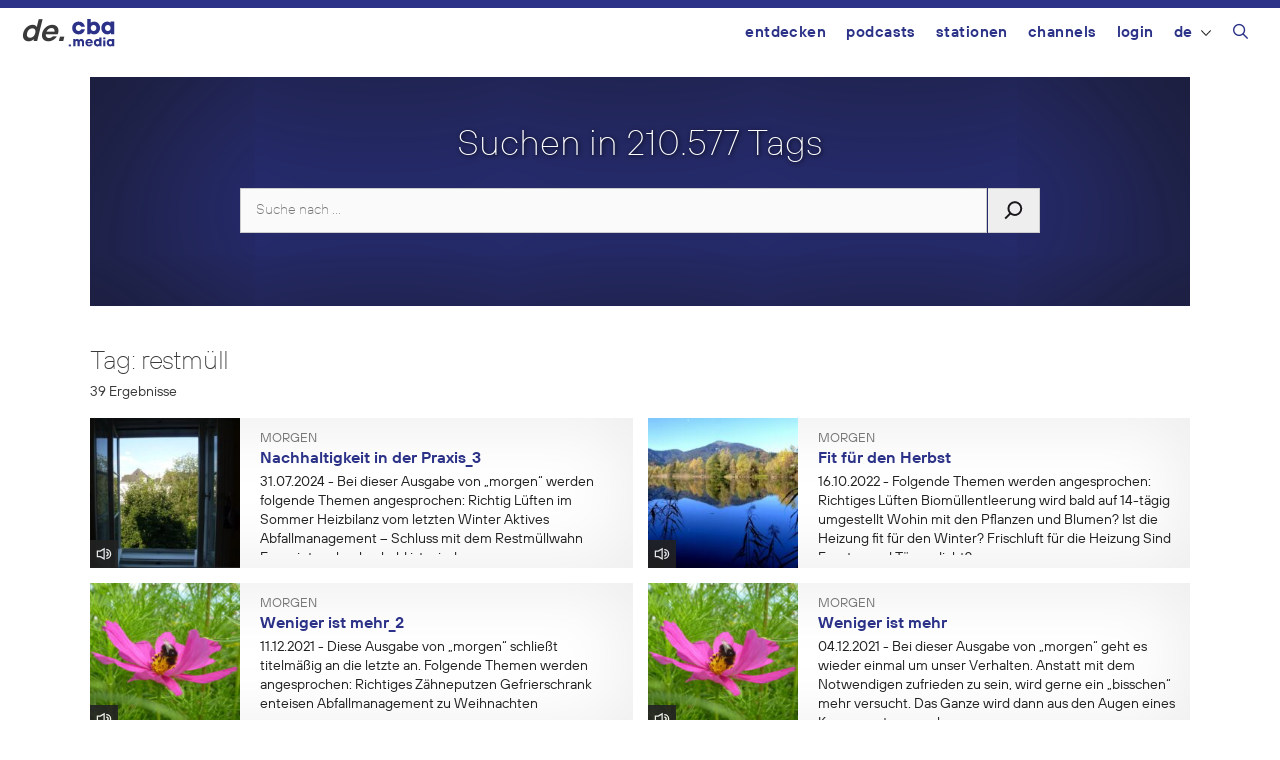

--- FILE ---
content_type: text/html; charset=UTF-8
request_url: https://de.cba.media/tag/restmuell
body_size: 15471
content:
<!DOCTYPE html>
<html lang="de-DE">
<head>
	<meta charset="UTF-8">
	<link rel="profile" href="https://gmpg.org/xfn/11">
	<meta name='robots' content='max-image-preview:large' />
	<style>img:is([sizes="auto" i], [sizes^="auto," i]) { contain-intrinsic-size: 3000px 1500px }</style>
	<meta name="viewport" content="width=device-width, initial-scale=1"><link rel="alternate" type="application/rss+xml" title="cba - cultural broadcasting archive &raquo; restmüll Schlagwort-Feed" href="https://de.cba.media/tag/restmuell/feed" />
<meta property="og:site_name" content="cba - cultural broadcasting archive" /><meta name="twitter:card" content="summary" /><meta name="description" property="description" content="31.07.2024 - Bei dieser Ausgabe von &#8222;morgen&#8220; werden folgende Themen angesprochen: Richtig Lüften im Sommer Heizbilanz vom letzten Winter Aktives Abfallmanagement &#8211; Schluss mit dem Restmüllwahn Energietagebuch &#8211; bald ist wieder..." /><meta property="og:title" content="Nachhaltigkeit in der Praxis_3" /><meta property="og:type" content="article" /><meta property="og:url" content="https://de.cba.media/671712" /><meta property="og:description" content="31.07.2024 - Bei dieser Ausgabe von &#8222;morgen&#8220; werden folgende Themen angesprochen: Richtig Lüften im Sommer Heizbilanz vom letzten Winter Aktives Abfallmanagement &#8211; Schluss mit dem Restmüllwahn Energietagebuch &#8211; bald ist wieder..." /><meta property="og:image" content="https://cba.media/wp-content/uploads/3/1/0000671713/titel.jpg" /><link rel="search" type="application/opensearchdescription+xml" href="https://cba.media/wp-content/themes/cba2020/search.xml" title="cba - cultural broadcasting archive"><script type="text/javascript">
/* <![CDATA[ */
window._wpemojiSettings = {"baseUrl":"https:\/\/s.w.org\/images\/core\/emoji\/16.0.1\/72x72\/","ext":".png","svgUrl":"https:\/\/s.w.org\/images\/core\/emoji\/16.0.1\/svg\/","svgExt":".svg","source":{"concatemoji":"https:\/\/cba.media\/wp-includes\/js\/wp-emoji-release.min.js?ver=6.8.3"}};
/*! This file is auto-generated */
!function(s,n){var o,i,e;function c(e){try{var t={supportTests:e,timestamp:(new Date).valueOf()};sessionStorage.setItem(o,JSON.stringify(t))}catch(e){}}function p(e,t,n){e.clearRect(0,0,e.canvas.width,e.canvas.height),e.fillText(t,0,0);var t=new Uint32Array(e.getImageData(0,0,e.canvas.width,e.canvas.height).data),a=(e.clearRect(0,0,e.canvas.width,e.canvas.height),e.fillText(n,0,0),new Uint32Array(e.getImageData(0,0,e.canvas.width,e.canvas.height).data));return t.every(function(e,t){return e===a[t]})}function u(e,t){e.clearRect(0,0,e.canvas.width,e.canvas.height),e.fillText(t,0,0);for(var n=e.getImageData(16,16,1,1),a=0;a<n.data.length;a++)if(0!==n.data[a])return!1;return!0}function f(e,t,n,a){switch(t){case"flag":return n(e,"\ud83c\udff3\ufe0f\u200d\u26a7\ufe0f","\ud83c\udff3\ufe0f\u200b\u26a7\ufe0f")?!1:!n(e,"\ud83c\udde8\ud83c\uddf6","\ud83c\udde8\u200b\ud83c\uddf6")&&!n(e,"\ud83c\udff4\udb40\udc67\udb40\udc62\udb40\udc65\udb40\udc6e\udb40\udc67\udb40\udc7f","\ud83c\udff4\u200b\udb40\udc67\u200b\udb40\udc62\u200b\udb40\udc65\u200b\udb40\udc6e\u200b\udb40\udc67\u200b\udb40\udc7f");case"emoji":return!a(e,"\ud83e\udedf")}return!1}function g(e,t,n,a){var r="undefined"!=typeof WorkerGlobalScope&&self instanceof WorkerGlobalScope?new OffscreenCanvas(300,150):s.createElement("canvas"),o=r.getContext("2d",{willReadFrequently:!0}),i=(o.textBaseline="top",o.font="600 32px Arial",{});return e.forEach(function(e){i[e]=t(o,e,n,a)}),i}function t(e){var t=s.createElement("script");t.src=e,t.defer=!0,s.head.appendChild(t)}"undefined"!=typeof Promise&&(o="wpEmojiSettingsSupports",i=["flag","emoji"],n.supports={everything:!0,everythingExceptFlag:!0},e=new Promise(function(e){s.addEventListener("DOMContentLoaded",e,{once:!0})}),new Promise(function(t){var n=function(){try{var e=JSON.parse(sessionStorage.getItem(o));if("object"==typeof e&&"number"==typeof e.timestamp&&(new Date).valueOf()<e.timestamp+604800&&"object"==typeof e.supportTests)return e.supportTests}catch(e){}return null}();if(!n){if("undefined"!=typeof Worker&&"undefined"!=typeof OffscreenCanvas&&"undefined"!=typeof URL&&URL.createObjectURL&&"undefined"!=typeof Blob)try{var e="postMessage("+g.toString()+"("+[JSON.stringify(i),f.toString(),p.toString(),u.toString()].join(",")+"));",a=new Blob([e],{type:"text/javascript"}),r=new Worker(URL.createObjectURL(a),{name:"wpTestEmojiSupports"});return void(r.onmessage=function(e){c(n=e.data),r.terminate(),t(n)})}catch(e){}c(n=g(i,f,p,u))}t(n)}).then(function(e){for(var t in e)n.supports[t]=e[t],n.supports.everything=n.supports.everything&&n.supports[t],"flag"!==t&&(n.supports.everythingExceptFlag=n.supports.everythingExceptFlag&&n.supports[t]);n.supports.everythingExceptFlag=n.supports.everythingExceptFlag&&!n.supports.flag,n.DOMReady=!1,n.readyCallback=function(){n.DOMReady=!0}}).then(function(){return e}).then(function(){var e;n.supports.everything||(n.readyCallback(),(e=n.source||{}).concatemoji?t(e.concatemoji):e.wpemoji&&e.twemoji&&(t(e.twemoji),t(e.wpemoji)))}))}((window,document),window._wpemojiSettings);
/* ]]> */
</script>
<link rel='stylesheet' id='generate-mobile-style-css' href='https://cba.media/wp-content/themes/generatepress/assets/css/mobile.min.css?ver=3.6.0' type='text/css' media='all' />
<link rel='stylesheet' id='generate-style-grid-css' href='https://cba.media/wp-content/themes/generatepress/assets/css/unsemantic-grid.min.css?ver=3.6.0' type='text/css' media='all' />
<link rel='stylesheet' id='generate-style-css' href='https://cba.media/wp-content/themes/generatepress/assets/css/style.min.css?ver=3.6.0' type='text/css' media='all' />
<style id='generate-style-inline-css' type='text/css'>
body{background-color:#efefef;color:#3a3a3a;}a{color:#2b3287;}a:hover, a:focus, a:active{color:#000000;}body .grid-container{max-width:1100px;}.wp-block-group__inner-container{max-width:1100px;margin-left:auto;margin-right:auto;}@media (max-width: 500px) and (min-width: 769px){.inside-header{display:flex;flex-direction:column;align-items:center;}.site-logo, .site-branding{margin-bottom:1.5em;}#site-navigation{margin:0 auto;}.header-widget{margin-top:1.5em;}}.navigation-search{position:absolute;left:-99999px;pointer-events:none;visibility:hidden;z-index:20;width:100%;top:0;transition:opacity 100ms ease-in-out;opacity:0;}.navigation-search.nav-search-active{left:0;right:0;pointer-events:auto;visibility:visible;opacity:1;}.navigation-search input[type="search"]{outline:0;border:0;vertical-align:bottom;line-height:1;opacity:0.9;width:100%;z-index:20;border-radius:0;-webkit-appearance:none;height:60px;}.navigation-search input::-ms-clear{display:none;width:0;height:0;}.navigation-search input::-ms-reveal{display:none;width:0;height:0;}.navigation-search input::-webkit-search-decoration, .navigation-search input::-webkit-search-cancel-button, .navigation-search input::-webkit-search-results-button, .navigation-search input::-webkit-search-results-decoration{display:none;}.main-navigation li.search-item{z-index:21;}li.search-item.active{transition:opacity 100ms ease-in-out;}.nav-left-sidebar .main-navigation li.search-item.active,.nav-right-sidebar .main-navigation li.search-item.active{width:auto;display:inline-block;float:right;}.gen-sidebar-nav .navigation-search{top:auto;bottom:0;}:root{--contrast:#222222;--contrast-2:#575760;--contrast-3:#b2b2be;--base:#f0f0f0;--base-2:#f7f8f9;--base-3:#ffffff;--accent:#1e73be;}:root .has-contrast-color{color:var(--contrast);}:root .has-contrast-background-color{background-color:var(--contrast);}:root .has-contrast-2-color{color:var(--contrast-2);}:root .has-contrast-2-background-color{background-color:var(--contrast-2);}:root .has-contrast-3-color{color:var(--contrast-3);}:root .has-contrast-3-background-color{background-color:var(--contrast-3);}:root .has-base-color{color:var(--base);}:root .has-base-background-color{background-color:var(--base);}:root .has-base-2-color{color:var(--base-2);}:root .has-base-2-background-color{background-color:var(--base-2);}:root .has-base-3-color{color:var(--base-3);}:root .has-base-3-background-color{background-color:var(--base-3);}:root .has-accent-color{color:var(--accent);}:root .has-accent-background-color{background-color:var(--accent);}body, button, input, select, textarea{font-family:inherit;}body{line-height:1.5;}.entry-content > [class*="wp-block-"]:not(:last-child):not(.wp-block-heading){margin-bottom:1.5em;}.main-title{font-size:45px;}.main-navigation .main-nav ul ul li a{font-size:14px;}.sidebar .widget, .footer-widgets .widget{font-size:17px;}h1{font-size:40px;}h2{font-weight:300;font-size:30px;}h3{font-size:20px;}h4{font-size:inherit;}h5{font-size:inherit;}@media (max-width:768px){.main-title{font-size:30px;}h1{font-size:30px;}h2{font-size:25px;}}.top-bar{background-color:#636363;color:#ffffff;}.top-bar a{color:#ffffff;}.top-bar a:hover{color:#303030;}.site-header{background-color:#ffffff;color:#3a3a3a;}.site-header a{color:#3a3a3a;}.main-title a,.main-title a:hover{color:#222222;}.site-description{color:#757575;}.main-navigation,.main-navigation ul ul{background-color:#222222;}.main-navigation .main-nav ul li a, .main-navigation .menu-toggle, .main-navigation .menu-bar-items{color:#ffffff;}.main-navigation .main-nav ul li:not([class*="current-menu-"]):hover > a, .main-navigation .main-nav ul li:not([class*="current-menu-"]):focus > a, .main-navigation .main-nav ul li.sfHover:not([class*="current-menu-"]) > a, .main-navigation .menu-bar-item:hover > a, .main-navigation .menu-bar-item.sfHover > a{color:#ffffff;background-color:#3f3f3f;}button.menu-toggle:hover,button.menu-toggle:focus,.main-navigation .mobile-bar-items a,.main-navigation .mobile-bar-items a:hover,.main-navigation .mobile-bar-items a:focus{color:#ffffff;}.main-navigation .main-nav ul li[class*="current-menu-"] > a{color:#ffffff;background-color:#3f3f3f;}.navigation-search input[type="search"],.navigation-search input[type="search"]:active, .navigation-search input[type="search"]:focus, .main-navigation .main-nav ul li.search-item.active > a, .main-navigation .menu-bar-items .search-item.active > a{color:#ffffff;background-color:#3f3f3f;}.main-navigation ul ul{background-color:#3f3f3f;}.main-navigation .main-nav ul ul li a{color:#ffffff;}.main-navigation .main-nav ul ul li:not([class*="current-menu-"]):hover > a,.main-navigation .main-nav ul ul li:not([class*="current-menu-"]):focus > a, .main-navigation .main-nav ul ul li.sfHover:not([class*="current-menu-"]) > a{color:#ffffff;background-color:#4f4f4f;}.main-navigation .main-nav ul ul li[class*="current-menu-"] > a{color:#ffffff;background-color:#4f4f4f;}.separate-containers .inside-article, .separate-containers .comments-area, .separate-containers .page-header, .one-container .container, .separate-containers .paging-navigation, .inside-page-header{background-color:#ffffff;}.entry-meta{color:#595959;}.entry-meta a{color:#595959;}.entry-meta a:hover{color:#1e73be;}.sidebar .widget{background-color:#ffffff;}.sidebar .widget .widget-title{color:#000000;}.footer-widgets{background-color:#ffffff;}.footer-widgets .widget-title{color:#000000;}.site-info{color:#ffffff;background-color:#222222;}.site-info a{color:#ffffff;}.site-info a:hover{color:#606060;}.footer-bar .widget_nav_menu .current-menu-item a{color:#606060;}input[type="text"],input[type="email"],input[type="url"],input[type="password"],input[type="search"],input[type="tel"],input[type="number"],textarea,select{color:#666666;background-color:#fafafa;border-color:#cccccc;}input[type="text"]:focus,input[type="email"]:focus,input[type="url"]:focus,input[type="password"]:focus,input[type="search"]:focus,input[type="tel"]:focus,input[type="number"]:focus,textarea:focus,select:focus{color:#666666;background-color:#ffffff;border-color:#bfbfbf;}button,html input[type="button"],input[type="reset"],input[type="submit"],a.button,a.wp-block-button__link:not(.has-background){color:#ffffff;background-color:#666666;}button:hover,html input[type="button"]:hover,input[type="reset"]:hover,input[type="submit"]:hover,a.button:hover,button:focus,html input[type="button"]:focus,input[type="reset"]:focus,input[type="submit"]:focus,a.button:focus,a.wp-block-button__link:not(.has-background):active,a.wp-block-button__link:not(.has-background):focus,a.wp-block-button__link:not(.has-background):hover{color:#ffffff;background-color:#3f3f3f;}a.generate-back-to-top{background-color:rgba( 0,0,0,0.4 );color:#ffffff;}a.generate-back-to-top:hover,a.generate-back-to-top:focus{background-color:rgba( 0,0,0,0.6 );color:#ffffff;}:root{--gp-search-modal-bg-color:var(--base-3);--gp-search-modal-text-color:var(--contrast);--gp-search-modal-overlay-bg-color:rgba(0,0,0,0.2);}@media (max-width:768px){.main-navigation .menu-bar-item:hover > a, .main-navigation .menu-bar-item.sfHover > a{background:none;color:#ffffff;}}.inside-top-bar{padding:10px;}.inside-header{padding:40px;}.site-main .wp-block-group__inner-container{padding:40px;}.entry-content .alignwide, body:not(.no-sidebar) .entry-content .alignfull{margin-left:-40px;width:calc(100% + 80px);max-width:calc(100% + 80px);}.rtl .menu-item-has-children .dropdown-menu-toggle{padding-left:20px;}.rtl .main-navigation .main-nav ul li.menu-item-has-children > a{padding-right:20px;}.site-info{padding:20px;}@media (max-width:768px){.separate-containers .inside-article, .separate-containers .comments-area, .separate-containers .page-header, .separate-containers .paging-navigation, .one-container .site-content, .inside-page-header{padding:30px;}.site-main .wp-block-group__inner-container{padding:30px;}.site-info{padding-right:10px;padding-left:10px;}.entry-content .alignwide, body:not(.no-sidebar) .entry-content .alignfull{margin-left:-30px;width:calc(100% + 60px);max-width:calc(100% + 60px);}}.one-container .sidebar .widget{padding:0px;}@media (max-width:768px){.main-navigation .menu-toggle,.main-navigation .mobile-bar-items,.sidebar-nav-mobile:not(#sticky-placeholder){display:block;}.main-navigation ul,.gen-sidebar-nav{display:none;}[class*="nav-float-"] .site-header .inside-header > *{float:none;clear:both;}}
</style>
<link rel='stylesheet' id='cba-slick-theme-css' href='https://cba.media/wp-content/themes/cba2020/externals/slick/slick-theme.css?ver=1.8.1' type='text/css' media='screen' />
<link rel='stylesheet' id='cba-slick-css' href='https://cba.media/wp-content/themes/cba2020/externals/slick/slick.css?ver=1.8.1' type='text/css' media='screen' />
<link rel='stylesheet' id='cba-jquery-ui-modal-css' href='https://cba.media/wp-content/themes/cba2020/externals/jquery-ui/jquery.modal.min.css?ver=0.9.1' type='text/css' media='screen' />
<link rel='stylesheet' id='cba-style-css' href='https://cba.media/wp-content/themes/cba2020/style.css?ver=6.4.85' type='text/css' media='screen' />
<link rel='stylesheet' id='cba-style-de-css' href='https://cba.media/wp-content/themes/cba2020-de/style.css?ver=6.4.85' type='text/css' media='screen' />
<style id='wp-emoji-styles-inline-css' type='text/css'>

	img.wp-smiley, img.emoji {
		display: inline !important;
		border: none !important;
		box-shadow: none !important;
		height: 1em !important;
		width: 1em !important;
		margin: 0 0.07em !important;
		vertical-align: -0.1em !important;
		background: none !important;
		padding: 0 !important;
	}
</style>
<link rel='stylesheet' id='wp-block-library-css' href='https://cba.media/wp-includes/css/dist/block-library/style.min.css?ver=6.8.3' type='text/css' media='all' />
<style id='classic-theme-styles-inline-css' type='text/css'>
/*! This file is auto-generated */
.wp-block-button__link{color:#fff;background-color:#32373c;border-radius:9999px;box-shadow:none;text-decoration:none;padding:calc(.667em + 2px) calc(1.333em + 2px);font-size:1.125em}.wp-block-file__button{background:#32373c;color:#fff;text-decoration:none}
</style>
<style id='global-styles-inline-css' type='text/css'>
:root{--wp--preset--aspect-ratio--square: 1;--wp--preset--aspect-ratio--4-3: 4/3;--wp--preset--aspect-ratio--3-4: 3/4;--wp--preset--aspect-ratio--3-2: 3/2;--wp--preset--aspect-ratio--2-3: 2/3;--wp--preset--aspect-ratio--16-9: 16/9;--wp--preset--aspect-ratio--9-16: 9/16;--wp--preset--color--black: #000000;--wp--preset--color--cyan-bluish-gray: #abb8c3;--wp--preset--color--white: #ffffff;--wp--preset--color--pale-pink: #f78da7;--wp--preset--color--vivid-red: #cf2e2e;--wp--preset--color--luminous-vivid-orange: #ff6900;--wp--preset--color--luminous-vivid-amber: #fcb900;--wp--preset--color--light-green-cyan: #7bdcb5;--wp--preset--color--vivid-green-cyan: #00d084;--wp--preset--color--pale-cyan-blue: #8ed1fc;--wp--preset--color--vivid-cyan-blue: #0693e3;--wp--preset--color--vivid-purple: #9b51e0;--wp--preset--gradient--vivid-cyan-blue-to-vivid-purple: linear-gradient(135deg,rgba(6,147,227,1) 0%,rgb(155,81,224) 100%);--wp--preset--gradient--light-green-cyan-to-vivid-green-cyan: linear-gradient(135deg,rgb(122,220,180) 0%,rgb(0,208,130) 100%);--wp--preset--gradient--luminous-vivid-amber-to-luminous-vivid-orange: linear-gradient(135deg,rgba(252,185,0,1) 0%,rgba(255,105,0,1) 100%);--wp--preset--gradient--luminous-vivid-orange-to-vivid-red: linear-gradient(135deg,rgba(255,105,0,1) 0%,rgb(207,46,46) 100%);--wp--preset--gradient--very-light-gray-to-cyan-bluish-gray: linear-gradient(135deg,rgb(238,238,238) 0%,rgb(169,184,195) 100%);--wp--preset--gradient--cool-to-warm-spectrum: linear-gradient(135deg,rgb(74,234,220) 0%,rgb(151,120,209) 20%,rgb(207,42,186) 40%,rgb(238,44,130) 60%,rgb(251,105,98) 80%,rgb(254,248,76) 100%);--wp--preset--gradient--blush-light-purple: linear-gradient(135deg,rgb(255,206,236) 0%,rgb(152,150,240) 100%);--wp--preset--gradient--blush-bordeaux: linear-gradient(135deg,rgb(254,205,165) 0%,rgb(254,45,45) 50%,rgb(107,0,62) 100%);--wp--preset--gradient--luminous-dusk: linear-gradient(135deg,rgb(255,203,112) 0%,rgb(199,81,192) 50%,rgb(65,88,208) 100%);--wp--preset--gradient--pale-ocean: linear-gradient(135deg,rgb(255,245,203) 0%,rgb(182,227,212) 50%,rgb(51,167,181) 100%);--wp--preset--gradient--electric-grass: linear-gradient(135deg,rgb(202,248,128) 0%,rgb(113,206,126) 100%);--wp--preset--gradient--midnight: linear-gradient(135deg,rgb(2,3,129) 0%,rgb(40,116,252) 100%);--wp--preset--font-size--small: 13px;--wp--preset--font-size--medium: 20px;--wp--preset--font-size--large: 36px;--wp--preset--font-size--x-large: 42px;--wp--preset--spacing--20: 0.44rem;--wp--preset--spacing--30: 0.67rem;--wp--preset--spacing--40: 1rem;--wp--preset--spacing--50: 1.5rem;--wp--preset--spacing--60: 2.25rem;--wp--preset--spacing--70: 3.38rem;--wp--preset--spacing--80: 5.06rem;--wp--preset--shadow--natural: 6px 6px 9px rgba(0, 0, 0, 0.2);--wp--preset--shadow--deep: 12px 12px 50px rgba(0, 0, 0, 0.4);--wp--preset--shadow--sharp: 6px 6px 0px rgba(0, 0, 0, 0.2);--wp--preset--shadow--outlined: 6px 6px 0px -3px rgba(255, 255, 255, 1), 6px 6px rgba(0, 0, 0, 1);--wp--preset--shadow--crisp: 6px 6px 0px rgba(0, 0, 0, 1);}:where(.is-layout-flex){gap: 0.5em;}:where(.is-layout-grid){gap: 0.5em;}body .is-layout-flex{display: flex;}.is-layout-flex{flex-wrap: wrap;align-items: center;}.is-layout-flex > :is(*, div){margin: 0;}body .is-layout-grid{display: grid;}.is-layout-grid > :is(*, div){margin: 0;}:where(.wp-block-columns.is-layout-flex){gap: 2em;}:where(.wp-block-columns.is-layout-grid){gap: 2em;}:where(.wp-block-post-template.is-layout-flex){gap: 1.25em;}:where(.wp-block-post-template.is-layout-grid){gap: 1.25em;}.has-black-color{color: var(--wp--preset--color--black) !important;}.has-cyan-bluish-gray-color{color: var(--wp--preset--color--cyan-bluish-gray) !important;}.has-white-color{color: var(--wp--preset--color--white) !important;}.has-pale-pink-color{color: var(--wp--preset--color--pale-pink) !important;}.has-vivid-red-color{color: var(--wp--preset--color--vivid-red) !important;}.has-luminous-vivid-orange-color{color: var(--wp--preset--color--luminous-vivid-orange) !important;}.has-luminous-vivid-amber-color{color: var(--wp--preset--color--luminous-vivid-amber) !important;}.has-light-green-cyan-color{color: var(--wp--preset--color--light-green-cyan) !important;}.has-vivid-green-cyan-color{color: var(--wp--preset--color--vivid-green-cyan) !important;}.has-pale-cyan-blue-color{color: var(--wp--preset--color--pale-cyan-blue) !important;}.has-vivid-cyan-blue-color{color: var(--wp--preset--color--vivid-cyan-blue) !important;}.has-vivid-purple-color{color: var(--wp--preset--color--vivid-purple) !important;}.has-black-background-color{background-color: var(--wp--preset--color--black) !important;}.has-cyan-bluish-gray-background-color{background-color: var(--wp--preset--color--cyan-bluish-gray) !important;}.has-white-background-color{background-color: var(--wp--preset--color--white) !important;}.has-pale-pink-background-color{background-color: var(--wp--preset--color--pale-pink) !important;}.has-vivid-red-background-color{background-color: var(--wp--preset--color--vivid-red) !important;}.has-luminous-vivid-orange-background-color{background-color: var(--wp--preset--color--luminous-vivid-orange) !important;}.has-luminous-vivid-amber-background-color{background-color: var(--wp--preset--color--luminous-vivid-amber) !important;}.has-light-green-cyan-background-color{background-color: var(--wp--preset--color--light-green-cyan) !important;}.has-vivid-green-cyan-background-color{background-color: var(--wp--preset--color--vivid-green-cyan) !important;}.has-pale-cyan-blue-background-color{background-color: var(--wp--preset--color--pale-cyan-blue) !important;}.has-vivid-cyan-blue-background-color{background-color: var(--wp--preset--color--vivid-cyan-blue) !important;}.has-vivid-purple-background-color{background-color: var(--wp--preset--color--vivid-purple) !important;}.has-black-border-color{border-color: var(--wp--preset--color--black) !important;}.has-cyan-bluish-gray-border-color{border-color: var(--wp--preset--color--cyan-bluish-gray) !important;}.has-white-border-color{border-color: var(--wp--preset--color--white) !important;}.has-pale-pink-border-color{border-color: var(--wp--preset--color--pale-pink) !important;}.has-vivid-red-border-color{border-color: var(--wp--preset--color--vivid-red) !important;}.has-luminous-vivid-orange-border-color{border-color: var(--wp--preset--color--luminous-vivid-orange) !important;}.has-luminous-vivid-amber-border-color{border-color: var(--wp--preset--color--luminous-vivid-amber) !important;}.has-light-green-cyan-border-color{border-color: var(--wp--preset--color--light-green-cyan) !important;}.has-vivid-green-cyan-border-color{border-color: var(--wp--preset--color--vivid-green-cyan) !important;}.has-pale-cyan-blue-border-color{border-color: var(--wp--preset--color--pale-cyan-blue) !important;}.has-vivid-cyan-blue-border-color{border-color: var(--wp--preset--color--vivid-cyan-blue) !important;}.has-vivid-purple-border-color{border-color: var(--wp--preset--color--vivid-purple) !important;}.has-vivid-cyan-blue-to-vivid-purple-gradient-background{background: var(--wp--preset--gradient--vivid-cyan-blue-to-vivid-purple) !important;}.has-light-green-cyan-to-vivid-green-cyan-gradient-background{background: var(--wp--preset--gradient--light-green-cyan-to-vivid-green-cyan) !important;}.has-luminous-vivid-amber-to-luminous-vivid-orange-gradient-background{background: var(--wp--preset--gradient--luminous-vivid-amber-to-luminous-vivid-orange) !important;}.has-luminous-vivid-orange-to-vivid-red-gradient-background{background: var(--wp--preset--gradient--luminous-vivid-orange-to-vivid-red) !important;}.has-very-light-gray-to-cyan-bluish-gray-gradient-background{background: var(--wp--preset--gradient--very-light-gray-to-cyan-bluish-gray) !important;}.has-cool-to-warm-spectrum-gradient-background{background: var(--wp--preset--gradient--cool-to-warm-spectrum) !important;}.has-blush-light-purple-gradient-background{background: var(--wp--preset--gradient--blush-light-purple) !important;}.has-blush-bordeaux-gradient-background{background: var(--wp--preset--gradient--blush-bordeaux) !important;}.has-luminous-dusk-gradient-background{background: var(--wp--preset--gradient--luminous-dusk) !important;}.has-pale-ocean-gradient-background{background: var(--wp--preset--gradient--pale-ocean) !important;}.has-electric-grass-gradient-background{background: var(--wp--preset--gradient--electric-grass) !important;}.has-midnight-gradient-background{background: var(--wp--preset--gradient--midnight) !important;}.has-small-font-size{font-size: var(--wp--preset--font-size--small) !important;}.has-medium-font-size{font-size: var(--wp--preset--font-size--medium) !important;}.has-large-font-size{font-size: var(--wp--preset--font-size--large) !important;}.has-x-large-font-size{font-size: var(--wp--preset--font-size--x-large) !important;}
:where(.wp-block-post-template.is-layout-flex){gap: 1.25em;}:where(.wp-block-post-template.is-layout-grid){gap: 1.25em;}
:where(.wp-block-columns.is-layout-flex){gap: 2em;}:where(.wp-block-columns.is-layout-grid){gap: 2em;}
:root :where(.wp-block-pullquote){font-size: 1.5em;line-height: 1.6;}
</style>
<link rel='stylesheet' id='trp-frontend-css' href='https://cba.media/wp-content/plugins/transposer/css/frontend-style.css?ver=1.55' type='text/css' media='all' />
<link rel='stylesheet' id='login-with-ajax-css' href='https://cba.media/wp-content/plugins/login-with-ajax/templates/login-with-ajax.min.css?ver=4.5.1' type='text/css' media='all' />
<link rel='stylesheet' id='generate-font-icons-css' href='https://cba.media/wp-content/themes/generatepress/assets/css/components/font-icons.min.css?ver=3.6.0' type='text/css' media='all' />
<script type="text/javascript" src="https://cba.media/wp-includes/js/jquery/jquery.min.js?ver=3.7.1" id="jquery-core-js"></script>
<script type="text/javascript" src="https://cba.media/wp-includes/js/jquery/jquery-migrate.min.js?ver=3.4.1" id="jquery-migrate-js"></script>
<script type="text/javascript" src="https://cba.media/wp-content/themes/cba2020/externals/slick/slick.min.js?ver=1.8.1" id="cba-slick-js"></script>
<script type="text/javascript" id="login-with-ajax-js-extra">
/* <![CDATA[ */
var LWA = {"ajaxurl":"https:\/\/cba.media\/wp-admin\/admin-ajax.php","off":""};
/* ]]> */
</script>
<script type="text/javascript" src="https://cba.media/wp-content/plugins/login-with-ajax/templates/login-with-ajax.min.js?ver=4.5.1" id="login-with-ajax-js"></script>
<script type="text/javascript" src="https://cba.media/wp-content/plugins/login-with-ajax/ajaxify/ajaxify.min.js?ver=4.5.1" id="login-with-ajax-ajaxify-js"></script>
<link rel="https://api.w.org/" href="https://cba.media/wp-json/" /><link rel="alternate" title="JSON" type="application/json" href="https://cba.media/wp-json/wp/v2/tags/72210" /><meta name="generator" content="CBA 6.4.85" />
<script type="text/javascript">
(function(url){
	if(/(?:Chrome\/26\.0\.1410\.63 Safari\/537\.31|WordfenceTestMonBot)/.test(navigator.userAgent)){ return; }
	var addEvent = function(evt, handler) {
		if (window.addEventListener) {
			document.addEventListener(evt, handler, false);
		} else if (window.attachEvent) {
			document.attachEvent('on' + evt, handler);
		}
	};
	var removeEvent = function(evt, handler) {
		if (window.removeEventListener) {
			document.removeEventListener(evt, handler, false);
		} else if (window.detachEvent) {
			document.detachEvent('on' + evt, handler);
		}
	};
	var evts = 'contextmenu dblclick drag dragend dragenter dragleave dragover dragstart drop keydown keypress keyup mousedown mousemove mouseout mouseover mouseup mousewheel scroll'.split(' ');
	var logHuman = function() {
		if (window.wfLogHumanRan) { return; }
		window.wfLogHumanRan = true;
		var wfscr = document.createElement('script');
		wfscr.type = 'text/javascript';
		wfscr.async = true;
		wfscr.src = url + '&r=' + Math.random();
		(document.getElementsByTagName('head')[0]||document.getElementsByTagName('body')[0]).appendChild(wfscr);
		for (var i = 0; i < evts.length; i++) {
			removeEvent(evts[i], logHuman);
		}
	};
	for (var i = 0; i < evts.length; i++) {
		addEvent(evts[i], logHuman);
	}
})('//de.cba.media/?wordfence_lh=1&hid=33BA760FF725D52AB42DD0B9BDED88AB');
</script><script>
	var ajaxurl = 'https://de.cba.media/wp-admin/admin-ajax.php';
	var image_url = 'https://cba.media/wp-content/themes/cba2020/images/';
	var siteurl = 'https://de.cba.media/';
   </script>

   <style>
   /* Overwrite the generate-style-inline-css generated by the customizer */
   @media only screen and ( max-width: 860px ) {
		.main-navigation ul {
			display:none;
		}
		.main-navigation .menu-toggle {
			display:block;
		}
   }
   </style>

   <style type="text/css">.broken_link, a.broken_link {
	text-decoration: line-through;
}</style><link rel="icon" href="https://cba.media/wp-content/uploads/4/9/0000467994/cropped-cba-logo-quadratisch-invert2-60x60.png" sizes="32x32" />
<link rel="icon" href="https://cba.media/wp-content/uploads/4/9/0000467994/cropped-cba-logo-quadratisch-invert2-200x200.png" sizes="192x192" />
<link rel="apple-touch-icon" href="https://cba.media/wp-content/uploads/4/9/0000467994/cropped-cba-logo-quadratisch-invert2-200x200.png" />
<meta name="msapplication-TileImage" content="https://cba.media/wp-content/uploads/4/9/0000467994/cropped-cba-logo-quadratisch-invert2-450x450.png" />
</head>

<body class="archive tag tag-restmuell tag-72210 wp-theme-generatepress no-sidebar nav-float-right one-container fluid-header active-footer-widgets-3 nav-search-enabled header-aligned-left dropdown-hover" itemtype="https://schema.org/Blog" itemscope>
	<aside id="loginwithajaxwidget-2" class="widget inner-padding widget_loginwithajaxwidget modal"><h2 class="widget-title"><span class="lwa-title">Login</span></h2><div class="lwa-wrapper lwa-bones">
	<div class="lwa lwa-minimalistic pixelbones lwa-login" style='--accent-hue:235; --accent-s:54%; --accent-l:35%; --avatar-size:60px; '>
				<form class="lwa-form" action="https://cba.media/wp-login.php?template=minimalistic" method="post">
												<div class="lwa-username input-field">
				<label for="lwa_user_login_39645">Benutzername</label>
				<input type="text" name="log" id="lwa_user_login_39645" placeholder="Benutzername" class="u-full-width">
			</div>
			<div class="lwa-password input-field">
				<label for="lwa_user_pass_39645">Passwort</label>
				<input type="password" name="pwd" id="lwa_user_pass_39645" placeholder="Passwort" class="u-full-width">
			</div>

			<div class="lwa-login_form">
											</div>

			<div class="grid-container submit">
				<div class="lwa-submit-button">
										<input type="submit" name="wp-submit" class="button-primary" value="Anmelden" tabindex="100" >
					<input type="hidden" name="lwa_profile_link" value="">
					<input type="hidden" name="login-with-ajax" value="login">
														</div>

				<div class="lwa-links">
																<input name="rememberme" type="hidden" value="forever">
																								</div>
			</div>
		</form>
							</div>
</div></aside><div id="cba-notification"></div><a class="screen-reader-text skip-link" href="#content" title="Zum Inhalt springen">Zum Inhalt springen</a>		<header class="site-header" id="masthead" aria-label="Website"  itemtype="https://schema.org/WPHeader" itemscope>
			<div class="inside-header">
				<div class="domain">de.</div><div class="site-logo">
					<a href="https://de.cba.media/" rel="home">
						<img  class="header-image is-logo-image" alt="cba &#8211; cultural broadcasting archive" src="https://cba.media/wp-content/themes/cba2020/images/cba_media_logo.svg" />
					</a>
				</div>		<nav class="main-navigation sub-menu-right" id="site-navigation" aria-label="Primär"  itemtype="https://schema.org/SiteNavigationElement" itemscope>
			<div class="inside-navigation">
				<form method="get" class="search-form navigation-search" action="https://de.cba.media/">
					<input type="search" class="search-field" value="" name="s" title="Suchen" />
				</form>		<div class="mobile-bar-items">
						<span class="search-item">
				<a aria-label="Suchleiste öffnen" href="#">
									</a>
			</span>
		</div>
						<button class="menu-toggle" aria-controls="primary-menu" aria-expanded="false">
					<span class="mobile-menu">Menü</span>				</button>
						<div id="primary-menu" class="main-nav">
			<ul class="menu sf-menu">
				<li id="menu-item-1" class="menu-item menu-item-type-custom menu-item-object-custom menu-item-1"><a href="https://de.cba.media/explore">Entdecken</a></li><li id="menu-item-2" class="menu-item menu-item-type-custom menu-item-object-custom menu-item-2"><a href="https://de.cba.media/podcasts">Podcasts</a></li><li id="menu-item-3" class="menu-item menu-item-type-custom menu-item-object-custom menu-item-3"><a href="https://de.cba.media/stations">Stationen</a></li><li id="menu-item-4" class="menu-item menu-item-type-custom menu-item-object-custom menu-item-4"><a href="https://de.cba.media/channels">Channels</a></li><li class="sign-in"><a href="https://cba.media/wp-login.php">Login</a></li><li class="language"><a href="#">DE<img src="https://cba.media/wp-content/themes/cba2020/images/chevron_down.png" class="lang-arrow" /></a><ul class="language-submenu"><li><a href="?setlanguage=cs">cs</a></li><li><a href="?setlanguage=en">en</a></li><li><a href="?setlanguage=es">es</a></li><li><a href="?setlanguage=fr">fr</a></li><li><a href="?setlanguage=hr">hr</a></li><li><a href="?setlanguage=hu">hu</a></li><li><a href="?setlanguage=it">it</a></li><li><a href="?setlanguage=nl">nl</a></li><li><a href="?setlanguage=pl">pl</a></li><li><a href="?setlanguage=ru">ru</a></li><li><a href="?setlanguage=sk">sk</a></li><li><a href="?setlanguage=tr">tr</a></li><li><a href="?setlanguage=uk">uk</a></li></ul></li><li class="search-item menu-item-align-right"><a aria-label="Suchleiste öffnen" href="#"></a></li>			</ul>
		</div>
					</div>
		</nav>
					</div>
		</header>
		
	<div id="page" class="hfeed site grid-container container grid-parent">
				<div id="content" class="site-content">
			
	<div id="primary" class="content-area grid-parent mobile-grid-100 grid-100 tablet-grid-100">
		<main id="main" class="site-main">
			
			<section class="archive-content-section content-section">

								<div class="jumbotron">
					<h1 class="front">Suchen in 210.577 Tags</h1>

					<div class="search-field-container">
						<form method="get" class="search-form" id="search-tag-form" action="https://de.cba.media/">
							<label>
								<span class="screen-reader-text">Suche nach:</span>
								<input type="search" id="search-field" class="search-field" placeholder="Suche nach Medien &hellip;" value="" name="tag" title="Suche nach:">
							</label>
							<input type="image" class="search-submit" value="" src="https://cba.media/wp-content/themes/cba2020/images/search.svg"></input>
						</form>
					</div>
				</div>

				<script>
					jQuery(document).ready( function() {
						jQuery('#search-field').autocomplete({
							source: 'https://de.cba.media/wp-json/wp/v2/search_suggest?taxonomy=post_tag',
							minLength:3, // Search suggest doesn't allow less than 3 anyway
							delay:100
						});
					});


					/* Prevent submitting the x and y coordinates of the image button */
					document.getElementById("search-tag-form").addEventListener("submit", function(e){
						e.preventDefault();
						var url = siteurl + 'tag/' + jQuery('#search-field').val().toLowerCase();
						window.location.href = url;
					});
				</script>
				<div class="element-headline-container clearfix">
					<div class="floatleft">

						<header class="page-header" aria-label="Seite">
			
			<h1 class="page-title">
				Tag: restmüll			</h1>

					</header>
		
							<div class="search-indicator">39 Ergebnisse</div>
						</div>
						<div class="floatright">
							<div class="element-options">
								<div class="post-grid-toggle"><div class="toggle-grid-view hide-on-768"><span class="fa fa-table current tt" title="Tabellenansicht"></span><span class="fa fa-list tt" title="Listenansicht"></span></div></div>
															</div>
						</div>
					</div>

					<div id="posts-grid">

						
<div class="post-preview">

	<div class="item">
		<a href="https://de.cba.media/671712">
		<div class="thumbnail" style="background-image:url('https://cba.media/wp-content/uploads/3/1/0000671713/titel-200x200.jpg');">
			<div class="play-options">
				<div class="media-button mediatype-audio" style="background-image:url('https://cba.media/wp-content/themes/cba2020/images/audio.svg');"></div>
									<div class="duration">30:01 Min.</div>
							</div>
		</div>
		</a>
		<div class="content-container">
			<div class="content">
													<div class="suptitle"><a href="https://de.cba.media/671712">morgen</a></div>
									<!--<div class="suptitle"><a href="https://de.cba.media/671712"><span class="date">31. Juli 2024</span></a></div>-->

				<div class="title"><a href="https://de.cba.media/671712">Nachhaltigkeit in der Praxis_3</a></div>
				<p>
				<a href="https://de.cba.media/671712"><!--					31.07.24 -
				-->
				<span class="date">31.07.2024</span> - Bei dieser Ausgabe von &#8222;morgen&#8220; werden folgende Themen angesprochen: Richtig Lüften im Sommer Heizbilanz vom letzten Winter Aktives Abfallmanagement &#8211; Schluss mit dem Restmüllwahn Energietagebuch &#8211; bald ist wieder...				</a>
				</p>
			</div>
		</div>
	</div>

</div><!-- .post-preview -->
<div class="post-preview">

	<div class="item">
		<a href="https://de.cba.media/579569">
		<div class="thumbnail" style="background-image:url('https://cba.media/wp-content/uploads/8/6/0000579568/fit-fuer-den-herbst-200x200.jpg');">
			<div class="play-options">
				<div class="media-button mediatype-audio" style="background-image:url('https://cba.media/wp-content/themes/cba2020/images/audio.svg');"></div>
									<div class="duration">30:01 Min.</div>
							</div>
		</div>
		</a>
		<div class="content-container">
			<div class="content">
													<div class="suptitle"><a href="https://de.cba.media/579569">morgen</a></div>
									<!--<div class="suptitle"><a href="https://de.cba.media/579569"><span class="date">16. Oktober 2022</span></a></div>-->

				<div class="title"><a href="https://de.cba.media/579569">Fit für den Herbst</a></div>
				<p>
				<a href="https://de.cba.media/579569"><!--					16.10.22 -
				-->
				<span class="date">16.10.2022</span> - Folgende Themen werden angesprochen: Richtiges Lüften Biomüllentleerung wird bald auf 14-tägig umgestellt Wohin mit den Pflanzen und Blumen? Ist die Heizung fit für den Winter? Frischluft für die Heizung Sind Fenster und Türen dicht?...				</a>
				</p>
			</div>
		</div>
	</div>

</div><!-- .post-preview -->
<div class="post-preview">

	<div class="item">
		<a href="https://de.cba.media/531953">
		<div class="thumbnail" style="background-image:url('https://cba.media/wp-content/uploads/0/6/0000304260/1-200x200.jpg');">
			<div class="play-options">
				<div class="media-button mediatype-audio" style="background-image:url('https://cba.media/wp-content/themes/cba2020/images/audio.svg');"></div>
									<div class="duration">30:01 Min.</div>
							</div>
		</div>
		</a>
		<div class="content-container">
			<div class="content">
													<div class="suptitle"><a href="https://de.cba.media/531953">morgen</a></div>
									<!--<div class="suptitle"><a href="https://de.cba.media/531953"><span class="date">11. Dezember 2021</span></a></div>-->

				<div class="title"><a href="https://de.cba.media/531953">Weniger ist mehr_2</a></div>
				<p>
				<a href="https://de.cba.media/531953"><!--					11.12.21 -
				-->
				<span class="date">11.12.2021</span> - Diese Ausgabe von &#8222;morgen&#8220; schließt titelmäßig an die letzte an. Folgende Themen werden angesprochen: Richtiges Zähneputzen Gefrierschrank enteisen Abfallmanagement zu Weihnachten				</a>
				</p>
			</div>
		</div>
	</div>

</div><!-- .post-preview -->
<div class="post-preview">

	<div class="item">
		<a href="https://de.cba.media/530804">
		<div class="thumbnail" style="background-image:url('https://cba.media/wp-content/uploads/0/6/0000304260/1-200x200.jpg');">
			<div class="play-options">
				<div class="media-button mediatype-audio" style="background-image:url('https://cba.media/wp-content/themes/cba2020/images/audio.svg');"></div>
									<div class="duration">30:01 Min.</div>
							</div>
		</div>
		</a>
		<div class="content-container">
			<div class="content">
													<div class="suptitle"><a href="https://de.cba.media/530804">morgen</a></div>
									<!--<div class="suptitle"><a href="https://de.cba.media/530804"><span class="date">4. Dezember 2021</span></a></div>-->

				<div class="title"><a href="https://de.cba.media/530804">Weniger ist mehr</a></div>
				<p>
				<a href="https://de.cba.media/530804"><!--					04.12.21 -
				-->
				<span class="date">04.12.2021</span> - Bei dieser Ausgabe von &#8222;morgen&#8220; geht es wieder einmal um unser Verhalten. Anstatt mit dem Notwendigen zufrieden zu sein, wird gerne ein &#8222;bisschen&#8220; mehr versucht. Das Ganze wird dann aus den Augen eines Konsumenten gesehen...				</a>
				</p>
			</div>
		</div>
	</div>

</div><!-- .post-preview -->
<div class="post-preview">

	<div class="item">
		<a href="https://de.cba.media/529708">
		<div class="thumbnail" style="background-image:url('https://cba.media/wp-content/uploads/7/0/0000529707/schneemobilitaet-10-1-200x200.jpg');">
			<div class="play-options">
				<div class="media-button mediatype-audio" style="background-image:url('https://cba.media/wp-content/themes/cba2020/images/audio.svg');"></div>
									<div class="duration">30:00 Min.</div>
							</div>
		</div>
		</a>
		<div class="content-container">
			<div class="content">
													<div class="suptitle"><a href="https://de.cba.media/529708">morgen</a></div>
									<!--<div class="suptitle"><a href="https://de.cba.media/529708"><span class="date">27. November 2021</span></a></div>-->

				<div class="title"><a href="https://de.cba.media/529708">Fit für den Winter</a></div>
				<p>
				<a href="https://de.cba.media/529708"><!--					27.11.21 -
				-->
				<span class="date">27.11.2021</span> - Die kalte Jahreszeit, der Winter, steht unmittelbar vor der Tür. Bei &#8222;morgen&#8220; gibt es dazu viele interessante Informationen und Tipps, wie man nachhaltig durch diese Zeit kommt.				</a>
				</p>
			</div>
		</div>
	</div>

</div><!-- .post-preview -->
<div class="post-preview">

	<div class="item">
		<a href="https://de.cba.media/498616">
		<div class="thumbnail" style="background-image:url('https://cba.media/wp-content/uploads/0/6/0000304260/1-200x200.jpg');">
			<div class="play-options">
				<div class="media-button mediatype-audio" style="background-image:url('https://cba.media/wp-content/themes/cba2020/images/audio.svg');"></div>
									<div class="duration">30:10 Min.</div>
							</div>
		</div>
		</a>
		<div class="content-container">
			<div class="content">
													<div class="suptitle"><a href="https://de.cba.media/498616">morgen</a></div>
									<!--<div class="suptitle"><a href="https://de.cba.media/498616"><span class="date">1. Mai 2021</span></a></div>-->

				<div class="title"><a href="https://de.cba.media/498616">Ressourcen-Tagebuch</a></div>
				<p>
				<a href="https://de.cba.media/498616"><!--					01.05.21 -
				-->
				<span class="date">01.05.2021</span> - Heute ist wieder einmal der letzte Tag eines Monats, wir schreiben den 30. April 2021. Unsere wichtigsten Ressourcen sollten zumindest einmal monatlich dokumentiert werden, um den Überblick zu erhalten. Kompakte Vorstellung Ressourcen-Tagebuch...				</a>
				</p>
			</div>
		</div>
	</div>

</div><!-- .post-preview -->
<div class="post-preview">

	<div class="item">
		<a href="https://de.cba.media/497841">
		<div class="thumbnail" style="background-image:url('https://cba.media/wp-content/uploads/0/6/0000304260/1-200x200.jpg');">
			<div class="play-options">
				<div class="media-button mediatype-audio" style="background-image:url('https://cba.media/wp-content/themes/cba2020/images/audio.svg');"></div>
									<div class="duration">00:12 Min.</div>
							</div>
		</div>
		</a>
		<div class="content-container">
			<div class="content">
													<div class="suptitle"><a href="https://de.cba.media/497841">morgen</a></div>
									<!--<div class="suptitle"><a href="https://de.cba.media/497841"><span class="date">24. April 2021</span></a></div>-->

				<div class="title"><a href="https://de.cba.media/497841">Nachhaltig in den April</a></div>
				<p>
				<a href="https://de.cba.media/497841"><!--					24.04.21 -
				-->
				<span class="date">24.04.2021</span> - Folgende Punkte werden bei der heutigen Ausgabe von &#8222;morgen&#8220; angesprochen. Entkalken einer Kaffeemaschine, oder wenn die Entkalkungsmittel nichts mehr nutzen&#8230; Nachhaltige Warmwasserbereitung &#8211; praktische Beispiele für zu...				</a>
				</p>
			</div>
		</div>
	</div>

</div><!-- .post-preview -->
<div class="post-preview">

	<div class="item">
		<a href="https://de.cba.media/495043">
		<div class="thumbnail" style="background-image:url('https://cba.media/wp-content/uploads/0/6/0000304260/1-200x200.jpg');">
			<div class="play-options">
				<div class="media-button mediatype-audio" style="background-image:url('https://cba.media/wp-content/themes/cba2020/images/audio.svg');"></div>
									<div class="duration">30:08 Min.</div>
							</div>
		</div>
		</a>
		<div class="content-container">
			<div class="content">
													<div class="suptitle"><a href="https://de.cba.media/495043">morgen</a></div>
									<!--<div class="suptitle"><a href="https://de.cba.media/495043"><span class="date">3. April 2021</span></a></div>-->

				<div class="title"><a href="https://de.cba.media/495043">Lela &#8211; europaweit Dumpstern (2)</a></div>
				<p>
				<a href="https://de.cba.media/495043"><!--					03.04.21 -
				-->
				<span class="date">03.04.2021</span> - Diese Ausgabe von &#8222;morgen&#8220;  schließt an die Ausgabe vom letzten Freitag &#8222;Lela &#8211; europaweit Dumpstern (1)&#8220;  an Während die meisten Menschen im Urlaub Urlaub machen, interessiert sich Lela in ihrem Urlaub auch über...				</a>
				</p>
			</div>
		</div>
	</div>

</div><!-- .post-preview -->
<div class="post-preview">

	<div class="item">
		<a href="https://de.cba.media/484956">
		<div class="thumbnail" style="background-image:url('https://cba.media/wp-content/uploads/0/6/0000304260/1-200x200.jpg');">
			<div class="play-options">
				<div class="media-button mediatype-audio" style="background-image:url('https://cba.media/wp-content/themes/cba2020/images/audio.svg');"></div>
									<div class="duration">30:08 Min.</div>
							</div>
		</div>
		</a>
		<div class="content-container">
			<div class="content">
													<div class="suptitle"><a href="https://de.cba.media/484956">morgen</a></div>
									<!--<div class="suptitle"><a href="https://de.cba.media/484956"><span class="date">2. Januar 2021</span></a></div>-->

				<div class="title"><a href="https://de.cba.media/484956">Neues Jahr &#8211; neue Chancen</a></div>
				<p>
				<a href="https://de.cba.media/484956"><!--					02.01.21 -
				-->
				<span class="date">02.01.2021</span> - Schnell ist es vergangen &#8211; das letzte Jahr! Am ersten Tag des neuen Jahres sollten wir daher ausgiebig nach vorne blicken, um uns unserer Chancen bewusst zu sein, denn der 31.12. kommt sicher wieder sehr schnell.				</a>
				</p>
			</div>
		</div>
	</div>

</div><!-- .post-preview -->
<div class="post-preview">

	<div class="item">
		<a href="https://de.cba.media/480906">
		<div class="thumbnail" style="background-image:url('https://cba.media/wp-content/uploads/3/7/0000467073/geld-in-der-restmuelltonne-200x200.jpg');">
			<div class="play-options">
				<div class="media-button mediatype-audio" style="background-image:url('https://cba.media/wp-content/themes/cba2020/images/audio.svg');"></div>
									<div class="duration">29:59 Min.</div>
							</div>
		</div>
		</a>
		<div class="content-container">
			<div class="content">
													<div class="suptitle"><a href="https://de.cba.media/480906">morgen</a></div>
									<!--<div class="suptitle"><a href="https://de.cba.media/480906"><span class="date">28. November 2020</span></a></div>-->

				<div class="title"><a href="https://de.cba.media/480906">Konsumtrotteltag</a></div>
				<p>
				<a href="https://de.cba.media/480906"><!--					28.11.20 -
				-->
				<span class="date">28.11.2020</span> - Der heutige Black Friday bietet wieder interessante Möglichkeiten zur Interpretation. &#8222;morgen&#8220; hat es sogar gewagt &#8211; den Black Friday in &#8222;Konsumtrotteltag&#8220; umzubenennen&#8230;				</a>
				</p>
			</div>
		</div>
	</div>

</div><!-- .post-preview -->
					</div>

						<div class="pagination">
		<span aria-current="page" class="page-numbers current">1</span>
<a class="page-numbers" href="https://de.cba.media/tag/restmuell/page/2">2</a>
<span class="page-numbers dots">&hellip;</span>
<a class="page-numbers" href="https://de.cba.media/tag/restmuell/page/4">4</a>
<a class="next page-numbers" href="https://de.cba.media/tag/restmuell/page/2"><span class="fa fa-chevron-right" title="Älter"></span> <i></i></a>	</div>

			</section>

					</main><!-- #main -->
	</div><!-- #primary -->

	
	</div><!-- #content -->
</div><!-- #page -->


<div class="site-footer">

	<div class="one-container">

	<div class="grid-container container footer-content-container">

		<div class="grid-25 tablet-grid-100 mobile-grid-100 footer-info site-info">
			<!--cba ist gemeinnützig, frei zugänglich, werbefrei und datenschutzfreundlich.-->
			<img src="https://cba.media/wp-content/themes/cba2020/images/cba_logo_g.svg" class="footer-logo" /><br />cultural broadcasting archive<br/>&copy; 2000 - 2026		</div>

		<div class="grid-25 tablet-grid-33 mobile-grid-100 footer-links">
							<a href="https://de.cba.media/info"><span class="fa fa-chevron-right"></span> Über uns</a>
										<a href="https://de.cba.media/verein"><span class="fa fa-chevron-right"></span> Verein cba</a>
										<a href="https://de.cba.media/unsere-geschichte"><span class="fa fa-chevron-right"></span> Unsere Geschichte</a>
						<a href="https://de.cba.media/help"><span class="fa fa-chevron-right"></span> Hilfe für Uploader</a>
			<a href="https://de.cba.media/faq"><span class="fa fa-chevron-right"></span> Antworten auf oft gestellte Fragen</a>
		</div>

		<div class="grid-25 tablet-grid-33 mobile-grid-100 footer-links">
			<a href="https://de.cba.media/wp-admin" class="login"><span class="fa fa-chevron-right"></span> Login</a>
			<a href="https://de.cba.media/imprint"><span class="fa fa-chevron-right"></span> Impressum</a>
			<a href="https://de.cba.media/privacy"><span class="fa fa-chevron-right"></span> Datenschutz</a>
			<a href="https://de.cba.media/tou"><span class="fa fa-chevron-right"></span> AGB</a>
		</div>

		<div class="grid-25 tablet-grid-33 mobile-grid-100 footer-links">
			<a href="https://www.facebook.com/CBA-Cultural-Broadcasting-Archive-122489527771497/" target="_blank"><span class="fa fa-facebook"></span> &nbsp;Facebook</a>
			<a href="https://www.instagram.com/cultural_broadcasting_archive/" target="_blank"><span class="fa fa-instagram"></span> &nbsp;Instagram</a>
			<a href="https://at.linkedin.com/company/cbamedia" target="_blank"><span class="fa fa-linkedin"></span> &nbsp;LinkedIn</a>
		</div>

	</div>

			<footer class="site-info" aria-label="Website"  itemtype="https://schema.org/WPFooter" itemscope>
			<div class="inside-site-info grid-container grid-parent">
								<div class="copyright-bar">
									</div>
			</div>
		</footer>
		</div><!-- .site-footer -->

<script type="speculationrules">
{"prefetch":[{"source":"document","where":{"and":[{"href_matches":"\/*"},{"not":{"href_matches":["\/wp-*.php","\/wp-admin\/*","\/wp-content\/uploads\/*","\/wp-content\/*","\/wp-content\/plugins\/*","\/wp-content\/themes\/cba2020-de\/*","\/wp-content\/themes\/generatepress\/*","\/*\\?(.+)"]}},{"not":{"selector_matches":"a[rel~=\"nofollow\"]"}},{"not":{"selector_matches":".no-prefetch, .no-prefetch a"}}]},"eagerness":"conservative"}]}
</script>
<script>
var cbatrsl = {};
cbatrsl['searchformedia'] = 'Suche nach Medien ...';
cbatrsl['searchfor'] = 'Suche nach ...';
cbatrsl['share'] = 'Teilen';
cbatrsl['subscribetopodcast'] = 'Podcast abonnieren';
cbatrsl['copyurl'] = 'URL kopieren';
cbatrsl['unlockfile'] = 'Datei freischalten';
cbatrsl['password'] = 'Passwort';
cbatrsl['redmarkers'] =  'Die rot schraffierten Abschnitte können aus urheberrechtlichen Gründen leider nicht veröffentlicht werden.';
cbatrsl['cutfile'] = 'Datei schneiden';
cbatrsl['youarelisteninglive'] = 'Du hörst gerade live';
cbatrsl['listenlive'] = 'Live hören';
</script>

<!-- Matomo -->
<script>
  var _paq = window._paq = window._paq || [];
  /* tracker methods like "setCustomDimension" should be called before "trackPageView" */
  _paq.push(['trackPageView']);
  _paq.push(['enableLinkTracking']);
  (function() {
    var u="https://webstats.servus.at/";
    _paq.push(['setTrackerUrl', u+'js/index.php']);
    _paq.push(['setSiteId', '3']);
    var d=document, g=d.createElement('script'), s=d.getElementsByTagName('script')[0];
    g.async=true; g.src=u+'js/index.php'; s.parentNode.insertBefore(g,s);
  })();
</script>
<!-- End Matomo Code -->
<script type="text/javascript" id="generate-a11y">
/* <![CDATA[ */
!function(){"use strict";if("querySelector"in document&&"addEventListener"in window){var e=document.body;e.addEventListener("pointerdown",(function(){e.classList.add("using-mouse")}),{passive:!0}),e.addEventListener("keydown",(function(){e.classList.remove("using-mouse")}),{passive:!0})}}();
/* ]]> */
</script>
<script type="text/javascript" id="generate-smooth-scroll-js-extra">
/* <![CDATA[ */
var gpSmoothScroll = {"elements":[".smooth-scroll","li.smooth-scroll a"],"duration":"800","offset":""};
/* ]]> */
</script>
<script type="text/javascript" src="https://cba.media/wp-content/plugins/gp-premium/general/js/smooth-scroll.min.js?ver=2.5.5" id="generate-smooth-scroll-js"></script>
<script type="text/javascript" src="https://cba.media/wp-content/themes/cba2020/externals/jquery-ui/jquery.modal.min.js?ver=0.9.1" id="cba-jquery-ui-modal-js"></script>
<script type="text/javascript" src="https://cba.media/wp-includes/js/jquery/ui/core.min.js?ver=1.13.3" id="jquery-ui-core-js"></script>
<script type="text/javascript" src="https://cba.media/wp-includes/js/jquery/ui/mouse.min.js?ver=1.13.3" id="jquery-ui-mouse-js"></script>
<script type="text/javascript" src="https://cba.media/wp-includes/js/jquery/ui/menu.min.js?ver=1.13.3" id="jquery-ui-menu-js"></script>
<script type="text/javascript" src="https://cba.media/wp-includes/js/dist/dom-ready.min.js?ver=f77871ff7694fffea381" id="wp-dom-ready-js"></script>
<script type="text/javascript" src="https://cba.media/wp-includes/js/dist/hooks.min.js?ver=4d63a3d491d11ffd8ac6" id="wp-hooks-js"></script>
<script type="text/javascript" src="https://cba.media/wp-includes/js/dist/i18n.min.js?ver=5e580eb46a90c2b997e6" id="wp-i18n-js"></script>
<script type="text/javascript" id="wp-i18n-js-after">
/* <![CDATA[ */
wp.i18n.setLocaleData( { 'text direction\u0004ltr': [ 'ltr' ] } );
/* ]]> */
</script>
<script type="text/javascript" id="wp-a11y-js-translations">
/* <![CDATA[ */
( function( domain, translations ) {
	var localeData = translations.locale_data[ domain ] || translations.locale_data.messages;
	localeData[""].domain = domain;
	wp.i18n.setLocaleData( localeData, domain );
} )( "default", {"translation-revision-date":"2025-10-08 01:54:44+0000","generator":"GlotPress\/4.0.1","domain":"messages","locale_data":{"messages":{"":{"domain":"messages","plural-forms":"nplurals=2; plural=n != 1;","lang":"de"},"Notifications":["Benachrichtigungen"]}},"comment":{"reference":"wp-includes\/js\/dist\/a11y.js"}} );
/* ]]> */
</script>
<script type="text/javascript" src="https://cba.media/wp-includes/js/dist/a11y.min.js?ver=3156534cc54473497e14" id="wp-a11y-js"></script>
<script type="text/javascript" src="https://cba.media/wp-includes/js/jquery/ui/autocomplete.min.js?ver=1.13.3" id="jquery-ui-autocomplete-js"></script>
<script type="text/javascript" src="https://cba.media/wp-includes/js/jquery/ui/effect.min.js?ver=1.13.3" id="jquery-effects-core-js"></script>
<script type="text/javascript" src="https://cba.media/wp-includes/js/jquery/ui/effect-slide.min.js?ver=1.13.3" id="jquery-effects-slide-js"></script>
<script type="text/javascript" src="https://cba.media/wp-content/themes/cba2020/js/javascript.js?ver=6.4.85" id="cba-javascript-js"></script>
<!--[if lte IE 11]>
<script type="text/javascript" src="https://cba.media/wp-content/themes/generatepress/assets/js/classList.min.js?ver=3.6.0" id="generate-classlist-js"></script>
<![endif]-->
<script type="text/javascript" id="generate-menu-js-before">
/* <![CDATA[ */
var generatepressMenu = {"toggleOpenedSubMenus":true,"openSubMenuLabel":"Untermen\u00fc \u00f6ffnen","closeSubMenuLabel":"Untermen\u00fc schlie\u00dfen"};
/* ]]> */
</script>
<script type="text/javascript" src="https://cba.media/wp-content/themes/generatepress/assets/js/menu.min.js?ver=3.6.0" id="generate-menu-js"></script>
<script type="text/javascript" id="generate-navigation-search-js-before">
/* <![CDATA[ */
var generatepressNavSearch = {"open":"Suchleiste \u00f6ffnen","close":"Suchleiste schlie\u00dfen"};
/* ]]> */
</script>
<script type="text/javascript" src="https://cba.media/wp-content/themes/generatepress/assets/js/navigation-search.min.js?ver=3.6.0" id="generate-navigation-search-js"></script>

</body>
</html>